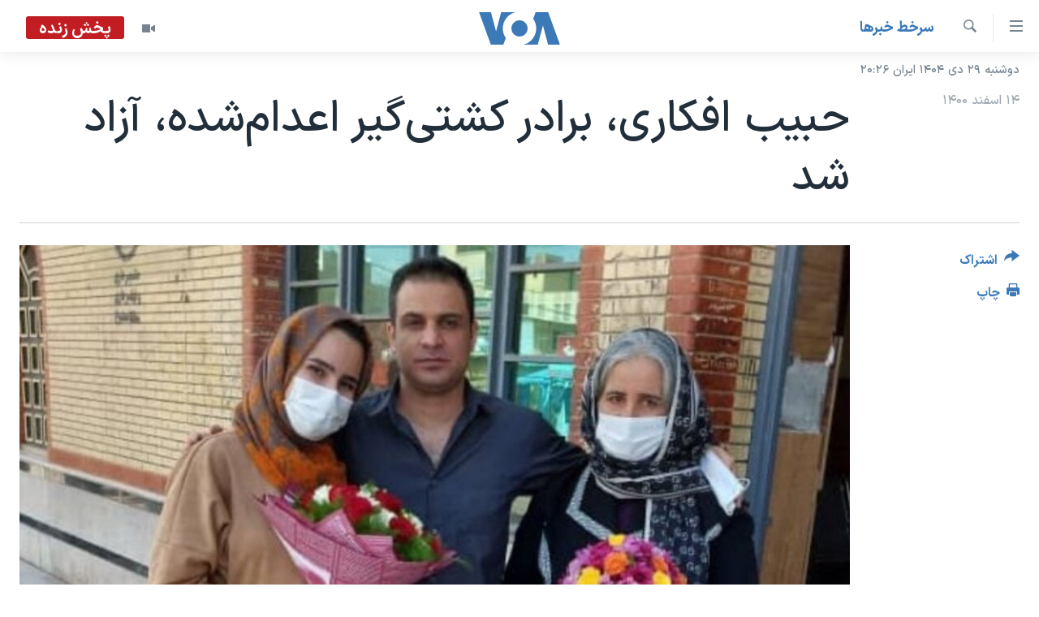

--- FILE ---
content_type: text/html; charset=utf-8
request_url: https://ir.voanews.com/a/i%D9%91ran-prisoner-afkari-/6471507.html
body_size: 13520
content:

<!DOCTYPE html>
<html lang="fa" dir="rtl" class="no-js">
<head>
<link href="/Content/responsive/VOA/fa-IR/VOA-fa-IR.css?&amp;av=0.0.0.0&amp;cb=306" rel="stylesheet"/>
<script src="https://tags.voanews.com/voa-pangea/prod/utag.sync.js"></script> <script type='text/javascript' src='https://www.youtube.com/iframe_api' async></script>
<script type="text/javascript">
//a general 'js' detection, must be on top level in <head>, due to CSS performance
document.documentElement.className = "js";
var cacheBuster = "306";
var appBaseUrl = "/";
var imgEnhancerBreakpoints = [0, 144, 256, 408, 650, 1023, 1597];
var isLoggingEnabled = false;
var isPreviewPage = false;
var isLivePreviewPage = false;
if (!isPreviewPage) {
window.RFE = window.RFE || {};
window.RFE.cacheEnabledByParam = window.location.href.indexOf('nocache=1') === -1;
const url = new URL(window.location.href);
const params = new URLSearchParams(url.search);
// Remove the 'nocache' parameter
params.delete('nocache');
// Update the URL without the 'nocache' parameter
url.search = params.toString();
window.history.replaceState(null, '', url.toString());
} else {
window.addEventListener('load', function() {
const links = window.document.links;
for (let i = 0; i < links.length; i++) {
links[i].href = '#';
links[i].target = '_self';
}
})
}
var pwaEnabled = false;
var swCacheDisabled;
</script>
<meta charset="utf-8" />
<title>حبیب افکاری، برادر کشتی‌گیر اعدام‌شده، آزاد شد</title>
<meta name="description" content="سعید افکاری، با انتشار متنی در توئیتر خود از آزادی حبیب افکاری، برادر نوید افکاری و از بازداشت‌شدگان اعتراضات سال ۹۷ خبر داد." />
<meta name="keywords" content="سرخط خبرها, حقوق شهروندی, اعدام, زندانی سیاسی, نوید افکاری, سعید افکاری, وحید افکاری, حبیب افکاری, الهام افکاری, زندانی عادل آباد شیراز " />
<meta name="viewport" content="width=device-width, initial-scale=1.0" />
<meta http-equiv="X-UA-Compatible" content="IE=edge" />
<meta name="robots" content="max-image-preview:large"><meta property="fb:pages" content="76683931440" />
<meta name="msvalidate.01" content="3286EE554B6F672A6F2E608C02343C0E" />
<link href="https://ir.voanews.com/a/iّran-prisoner-afkari-/6471507.html" rel="canonical" />
<meta name="apple-mobile-web-app-title" content="صدای آمریکا" />
<meta name="apple-mobile-web-app-status-bar-style" content="black" />
<meta name="apple-itunes-app" content="app-id=1334373695, app-argument=//6471507.rtl" />
<meta content="حبیب افکاری، برادر کشتی‌گیر اعدام‌شده، آزاد شد" property="og:title" />
<meta content="سعید افکاری، با انتشار متنی در توئیتر خود از آزادی حبیب افکاری، برادر نوید افکاری و از بازداشت‌شدگان اعتراضات سال ۹۷ خبر داد." property="og:description" />
<meta content="article" property="og:type" />
<meta content="https://ir.voanews.com/a/iّran-prisoner-afkari-/6471507.html" property="og:url" />
<meta content="صدای آمریکا" property="og:site_name" />
<meta content="https://www.facebook.com/voafarsi" property="article:publisher" />
<meta content="https://gdb.voanews.com/093b0000-0a00-0242-dd65-08d9feb78899_w1200_h630.jpg" property="og:image" />
<meta content="1200" property="og:image:width" />
<meta content="630" property="og:image:height" />
<meta content="110459702443185" property="fb:app_id" />
<meta content="summary_large_image" name="twitter:card" />
<meta content="@VOAfarsi" name="twitter:site" />
<meta content="https://gdb.voanews.com/093b0000-0a00-0242-dd65-08d9feb78899_w1200_h630.jpg" name="twitter:image" />
<meta content="حبیب افکاری، برادر کشتی‌گیر اعدام‌شده، آزاد شد" name="twitter:title" />
<meta content="سعید افکاری، با انتشار متنی در توئیتر خود از آزادی حبیب افکاری، برادر نوید افکاری و از بازداشت‌شدگان اعتراضات سال ۹۷ خبر داد." name="twitter:description" />
<link rel="amphtml" href="https://ir.voanews.com/amp/iّran-prisoner-afkari-/6471507.html" />
<script type="application/ld+json">{"articleSection":"سرخط خبرها","isAccessibleForFree":true,"headline":"حبیب افکاری، برادر کشتی‌گیر اعدام‌شده، آزاد شد","inLanguage":"fa-IR","keywords":"سرخط خبرها, حقوق شهروندی, اعدام, زندانی سیاسی, نوید افکاری, سعید افکاری, وحید افکاری, حبیب افکاری, الهام افکاری, زندانی عادل آباد شیراز ","author":{"@type":"Person","name":"صدای آمریکا"},"datePublished":"2022-03-05 15:11:23Z","dateModified":"2022-03-05 15:17:11Z","publisher":{"logo":{"width":512,"height":220,"@type":"ImageObject","url":"https://ir.voanews.com/Content/responsive/VOA/fa-IR/img/logo.png"},"@type":"NewsMediaOrganization","url":"https://ir.voanews.com","sameAs":["https://www.facebook.com/voafarsi","https://telegram.me/farsivoa","https://twitter.com/VOAfarsi","https://www.youtube.com/voafarsi","https://instagram.com/voafarsi/","\r\n\r\nhttps://www.threads.net/@voafarsi"],"name":"صدای آمریکا","alternateName":"صدای آمریکا"},"@context":"https://schema.org","@type":"NewsArticle","mainEntityOfPage":"https://ir.voanews.com/a/iّran-prisoner-afkari-/6471507.html","url":"https://ir.voanews.com/a/iّran-prisoner-afkari-/6471507.html","description":"سعید افکاری، با انتشار متنی در توئیتر خود از آزادی حبیب افکاری، برادر نوید افکاری و از بازداشت‌شدگان اعتراضات سال ۹۷ خبر داد.","image":{"width":1080,"height":608,"@type":"ImageObject","url":"https://gdb.voanews.com/093b0000-0a00-0242-dd65-08d9feb78899_w1080_h608.jpg"},"name":"حبیب افکاری، برادر کشتی‌گیر اعدام‌شده، آزاد شد"}</script>
<script src="/Scripts/responsive/infographics.b?v=dVbZ-Cza7s4UoO3BqYSZdbxQZVF4BOLP5EfYDs4kqEo1&amp;av=0.0.0.0&amp;cb=306"></script>
<script src="/Scripts/responsive/loader.b?v=Q26XNwrL6vJYKjqFQRDnx01Lk2pi1mRsuLEaVKMsvpA1&amp;av=0.0.0.0&amp;cb=306"></script>
<link rel="icon" type="image/svg+xml" href="/Content/responsive/VOA/img/webApp/favicon.svg" />
<link rel="alternate icon" href="/Content/responsive/VOA/img/webApp/favicon.ico" />
<link rel="apple-touch-icon" sizes="152x152" href="/Content/responsive/VOA/img/webApp/ico-152x152.png" />
<link rel="apple-touch-icon" sizes="144x144" href="/Content/responsive/VOA/img/webApp/ico-144x144.png" />
<link rel="apple-touch-icon" sizes="114x114" href="/Content/responsive/VOA/img/webApp/ico-114x114.png" />
<link rel="apple-touch-icon" sizes="72x72" href="/Content/responsive/VOA/img/webApp/ico-72x72.png" />
<link rel="apple-touch-icon-precomposed" href="/Content/responsive/VOA/img/webApp/ico-57x57.png" />
<link rel="icon" sizes="192x192" href="/Content/responsive/VOA/img/webApp/ico-192x192.png" />
<link rel="icon" sizes="128x128" href="/Content/responsive/VOA/img/webApp/ico-128x128.png" />
<meta name="msapplication-TileColor" content="#ffffff" />
<meta name="msapplication-TileImage" content="/Content/responsive/VOA/img/webApp/ico-144x144.png" />
<link rel="alternate" type="application/rss+xml" title="VOA - Top Stories [RSS]" href="/api/" />
<link rel="sitemap" type="application/rss+xml" href="/sitemap.xml" />
</head>
<body class=" nav-no-loaded cc_theme pg-article print-lay-article js-category-to-nav nojs-images date-time-enabled">
<script type="text/javascript" >
var analyticsData = {url:"https://ir.voanews.com/a/i%d9%91ran-prisoner-afkari-/6471507.html",property_id:"476",article_uid:"6471507",page_title:"حبیب افکاری، برادر کشتی‌گیر اعدام‌شده، آزاد شد",page_type:"article",content_type:"article",subcontent_type:"article",last_modified:"2022-03-05 15:17:11Z",pub_datetime:"2022-03-05 15:11:23Z",pub_year:"2022",pub_month:"03",pub_day:"05",pub_hour:"15",pub_weekday:"Saturday",section:"سرخط خبرها",english_section:"s_latest_news",byline:"",categories:"s_latest_news,s_civil-rights",tags:"اعدام;زندانی سیاسی;نوید افکاری;سعید افکاری;وحید افکاری;حبیب افکاری;الهام افکاری;زندانی عادل آباد شیراز ",domain:"ir.voanews.com",language:"Persian",language_service:"VOA Persian",platform:"web",copied:"no",copied_article:"",copied_title:"",runs_js:"Yes",cms_release:"8.44.0.0.306",enviro_type:"prod",slug:"iّran-prisoner-afkari-",entity:"VOA",short_language_service:"PER",platform_short:"W",page_name:"حبیب افکاری، برادر کشتی‌گیر اعدام‌شده، آزاد شد"};
</script>
<noscript><iframe src="https://www.googletagmanager.com/ns.html?id=GTM-N8MP7P" height="0" width="0" style="display:none;visibility:hidden"></iframe></noscript><script type="text/javascript" data-cookiecategory="analytics">
var gtmEventObject = Object.assign({}, analyticsData, {event: 'page_meta_ready'});window.dataLayer = window.dataLayer || [];window.dataLayer.push(gtmEventObject);
if (top.location === self.location) { //if not inside of an IFrame
var renderGtm = "true";
if (renderGtm === "true") {
(function(w,d,s,l,i){w[l]=w[l]||[];w[l].push({'gtm.start':new Date().getTime(),event:'gtm.js'});var f=d.getElementsByTagName(s)[0],j=d.createElement(s),dl=l!='dataLayer'?'&l='+l:'';j.async=true;j.src='//www.googletagmanager.com/gtm.js?id='+i+dl;f.parentNode.insertBefore(j,f);})(window,document,'script','dataLayer','GTM-N8MP7P');
}
}
</script>
<!--Analytics tag js version start-->
<script type="text/javascript" data-cookiecategory="analytics">
var utag_data = Object.assign({}, analyticsData, {});
if(typeof(TealiumTagFrom)==='function' && typeof(TealiumTagSearchKeyword)==='function') {
var utag_from=TealiumTagFrom();var utag_searchKeyword=TealiumTagSearchKeyword();
if(utag_searchKeyword!=null && utag_searchKeyword!=='' && utag_data["search_keyword"]==null) utag_data["search_keyword"]=utag_searchKeyword;if(utag_from!=null && utag_from!=='') utag_data["from"]=TealiumTagFrom();}
if(window.top!== window.self&&utag_data.page_type==="snippet"){utag_data.page_type = 'iframe';}
try{if(window.top!==window.self&&window.self.location.hostname===window.top.location.hostname){utag_data.platform = 'self-embed';utag_data.platform_short = 'se';}}catch(e){if(window.top!==window.self&&window.self.location.search.includes("platformType=self-embed")){utag_data.platform = 'cross-promo';utag_data.platform_short = 'cp';}}
(function(a,b,c,d){ a="https://tags.voanews.com/voa-pangea/prod/utag.js"; b=document;c="script";d=b.createElement(c);d.src=a;d.type="text/java"+c;d.async=true; a=b.getElementsByTagName(c)[0];a.parentNode.insertBefore(d,a); })();
</script>
<!--Analytics tag js version end-->
<!-- Analytics tag management NoScript -->
<noscript>
<img style="position: absolute; border: none;" src="https://ssc.voanews.com/b/ss/bbgprod,bbgentityvoa/1/G.4--NS/399262871?pageName=voa%3aper%3aw%3aarticle%3a%d8%ad%d8%a8%db%8c%d8%a8%20%d8%a7%d9%81%da%a9%d8%a7%d8%b1%db%8c%d8%8c%20%d8%a8%d8%b1%d8%a7%d8%af%d8%b1%20%da%a9%d8%b4%d8%aa%db%8c%e2%80%8c%da%af%db%8c%d8%b1%20%d8%a7%d8%b9%d8%af%d8%a7%d9%85%e2%80%8c%d8%b4%d8%af%d9%87%d8%8c%20%d8%a2%d8%b2%d8%a7%d8%af%20%d8%b4%d8%af&amp;c6=%d8%ad%d8%a8%db%8c%d8%a8%20%d8%a7%d9%81%da%a9%d8%a7%d8%b1%db%8c%d8%8c%20%d8%a8%d8%b1%d8%a7%d8%af%d8%b1%20%da%a9%d8%b4%d8%aa%db%8c%e2%80%8c%da%af%db%8c%d8%b1%20%d8%a7%d8%b9%d8%af%d8%a7%d9%85%e2%80%8c%d8%b4%d8%af%d9%87%d8%8c%20%d8%a2%d8%b2%d8%a7%d8%af%20%d8%b4%d8%af&amp;v36=8.44.0.0.306&amp;v6=D=c6&amp;g=https%3a%2f%2fir.voanews.com%2fa%2fi%25d9%2591ran-prisoner-afkari-%2f6471507.html&amp;c1=D=g&amp;v1=D=g&amp;events=event1,event52&amp;c16=voa%20persian&amp;v16=D=c16&amp;c5=s_latest_news&amp;v5=D=c5&amp;ch=%d8%b3%d8%b1%d8%ae%d8%b7%20%d8%ae%d8%a8%d8%b1%d9%87%d8%a7&amp;c15=persian&amp;v15=D=c15&amp;c4=article&amp;v4=D=c4&amp;c14=6471507&amp;v14=D=c14&amp;v20=no&amp;c17=web&amp;v17=D=c17&amp;mcorgid=518abc7455e462b97f000101%40adobeorg&amp;server=ir.voanews.com&amp;pageType=D=c4&amp;ns=bbg&amp;v29=D=server&amp;v25=voa&amp;v30=476&amp;v105=D=User-Agent " alt="analytics" width="1" height="1" /></noscript>
<!-- End of Analytics tag management NoScript -->
<!--*** Accessibility links - For ScreenReaders only ***-->
<section>
<div class="sr-only">
<h2>لینکهای قابل دسترسی</h2>
<ul>
<li><a href="#content" data-disable-smooth-scroll="1">جهش به محتوای اصلی</a></li>
<li><a href="#navigation" data-disable-smooth-scroll="1">جهش به صفحه اصلی </a></li>
<li><a href="#txtHeaderSearch" data-disable-smooth-scroll="1">جهش به جستجو</a></li>
</ul>
</div>
</section>
<div dir="rtl">
<div id="page">
<aside>
<div class="c-lightbox overlay-modal">
<div class="c-lightbox__intro">
<h2 class="c-lightbox__intro-title"></h2>
<button class="btn btn--rounded c-lightbox__btn c-lightbox__intro-next" title="بعدی">
<span class="ico ico--rounded ico-chevron-forward"></span>
<span class="sr-only">بعدی</span>
</button>
</div>
<div class="c-lightbox__nav">
<button class="btn btn--rounded c-lightbox__btn c-lightbox__btn--close" title="ببندید">
<span class="ico ico--rounded ico-close"></span>
<span class="sr-only">ببندید</span>
</button>
<button class="btn btn--rounded c-lightbox__btn c-lightbox__btn--prev" title="قبلی">
<span class="ico ico--rounded ico-chevron-backward"></span>
<span class="sr-only">قبلی</span>
</button>
<button class="btn btn--rounded c-lightbox__btn c-lightbox__btn--next" title="بعدی">
<span class="ico ico--rounded ico-chevron-forward"></span>
<span class="sr-only">بعدی</span>
</button>
</div>
<div class="c-lightbox__content-wrap">
<figure class="c-lightbox__content">
<span class="c-spinner c-spinner--lightbox">
<img src="/Content/responsive/img/player-spinner.png"
alt="لطفأ صبر کنيد"
title="لطفأ صبر کنيد" />
</span>
<div class="c-lightbox__img">
<div class="thumb">
<img src="" alt="" />
</div>
</div>
<figcaption>
<div class="c-lightbox__info c-lightbox__info--foot">
<span class="c-lightbox__counter"></span>
<span class="caption c-lightbox__caption"></span>
</div>
</figcaption>
</figure>
</div>
<div class="hidden">
<div class="content-advisory__box content-advisory__box--lightbox">
<span class="content-advisory__box-text">هشدار: این تصویر ممکن است برای شما دلخراش باشد.</span>
<button class="btn btn--transparent content-advisory__box-btn m-t-md" value="text" type="button">
<span class="btn__text">
برای دیدن، اینجا را کلیک کنید
</span>
</button>
</div>
</div>
</div>
<div class="print-dialogue">
<div class="container">
<h3 class="print-dialogue__title section-head">گزینه‌های چاپ</h3>
<div class="print-dialogue__opts">
<ul class="print-dialogue__opt-group">
<li class="form__group form__group--checkbox">
<input class="form__check " id="checkboxImages" name="checkboxImages" type="checkbox" checked="checked" />
<label for="checkboxImages" class="form__label m-t-md">عکس</label>
</li>
<li class="form__group form__group--checkbox">
<input class="form__check " id="checkboxMultimedia" name="checkboxMultimedia" type="checkbox" checked="checked" />
<label for="checkboxMultimedia" class="form__label m-t-md">چند رسانه‌ای</label>
</li>
</ul>
<ul class="print-dialogue__opt-group">
<li class="form__group form__group--checkbox">
<input class="form__check " id="checkboxEmbedded" name="checkboxEmbedded" type="checkbox" checked="checked" />
<label for="checkboxEmbedded" class="form__label m-t-md">محتوای پیوست</label>
</li>
<li class="form__group form__group--checkbox">
<input class="form__check " id="checkboxComments" name="checkboxComments" type="checkbox" />
<label for="checkboxComments" class="form__label m-t-md">نظرات</label>
</li>
</ul>
</div>
<div class="print-dialogue__buttons">
<button class="btn btn--secondary close-button" type="button" title="لغو ">
<span class="btn__text ">لغو </span>
</button>
<button class="btn btn-cust-print m-l-sm" type="button" title="چاپ">
<span class="btn__text ">چاپ</span>
</button>
</div>
</div>
</div>
<div class="ctc-message pos-fix">
<div class="ctc-message__inner">لینک در حافظه ذخیره شد</div>
</div>
</aside>
<div class="hdr-20 hdr-20--big">
<div class="hdr-20__inner">
<div class="hdr-20__max pos-rel">
<div class="hdr-20__side hdr-20__side--primary d-flex">
<label data-for="main-menu-ctrl" data-switcher-trigger="true" data-switch-target="main-menu-ctrl" class="burger hdr-trigger pos-rel trans-trigger" data-trans-evt="click" data-trans-id="menu">
<span class="ico ico-close hdr-trigger__ico hdr-trigger__ico--close burger__ico burger__ico--close"></span>
<span class="ico ico-menu hdr-trigger__ico hdr-trigger__ico--open burger__ico burger__ico--open"></span>
</label>
<div class="menu-pnl pos-fix trans-target" data-switch-target="main-menu-ctrl" data-trans-id="menu">
<div class="menu-pnl__inner">
<nav class="main-nav menu-pnl__item menu-pnl__item--first">
<ul class="main-nav__list accordeon" data-analytics-tales="false" data-promo-name="link" data-location-name="nav,secnav">
<li class="main-nav__item">
<a class="main-nav__item-name main-nav__item-name--link" href="/" title="خانه" >خانه</a>
</li>
<li class="main-nav__item accordeon__item" data-switch-target="menu-item-790">
<label class="main-nav__item-name main-nav__item-name--label accordeon__control-label" data-switcher-trigger="true" data-for="menu-item-790">
موضوع ها
<span class="ico ico-chevron-down main-nav__chev"></span>
</label>
<div class="main-nav__sub-list">
<a class="main-nav__item-name main-nav__item-name--link main-nav__item-name--sub" href="/iran" title="ایران" data-item-name="iran" >ایران</a>
<a class="main-nav__item-name main-nav__item-name--link main-nav__item-name--sub" href="/america" title="آمریکا" data-item-name="us" >آمریکا</a>
<a class="main-nav__item-name main-nav__item-name--link main-nav__item-name--sub" href="/world" title="جهان" data-item-name="world" >جهان</a>
<a class="main-nav__item-name main-nav__item-name--link main-nav__item-name--sub" href="/z/1031" title="گزیده‌ها" data-item-name="s_persian_news" >گزیده‌ها</a>
<a class="main-nav__item-name main-nav__item-name--link main-nav__item-name--sub" href="/z/3826" title="ویژه برنامه‌ها" data-item-name="p_special-programs" >ویژه برنامه‌ها</a>
<a class="main-nav__item-name main-nav__item-name--link main-nav__item-name--sub" href="/z/6646" title="ویدیوها" data-item-name="s_videos" >ویدیوها</a>
<a class="main-nav__item-name main-nav__item-name--link main-nav__item-name--sub" href="/z/4264" title="حقوق شهروندی" data-item-name="s_civil-rights" >حقوق شهروندی</a>
<a class="main-nav__item-name main-nav__item-name--link main-nav__item-name--sub" href="/z/1037" title="علم و فناوری" data-item-name="s_persian_news_science-technology" >علم و فناوری</a>
<a class="main-nav__item-name main-nav__item-name--link main-nav__item-name--sub" href="/z/1113" title="گالری عکس" data-item-name="persian_news_photo-galleries" >گالری عکس</a>
<a class="main-nav__item-name main-nav__item-name--link main-nav__item-name--sub" href="/p/6980.html" title="آرشیو پخش زنده" >آرشیو پخش زنده</a>
</div>
</li>
<li class="main-nav__item">
<a class="main-nav__item-name main-nav__item-name--link" href="/programs/tv" title="برنامه های تلویزیونی" >برنامه های تلویزیونی</a>
</li>
<li class="main-nav__item">
<a class="main-nav__item-name main-nav__item-name--link" href="/schedule/tv.html#live-now" title="جدول برنامه ها" >جدول برنامه ها</a>
</li>
<li class="main-nav__item accordeon__item" data-switch-target="menu-item-1810">
<label class="main-nav__item-name main-nav__item-name--label accordeon__control-label" data-switcher-trigger="true" data-for="menu-item-1810">
صفحه‌های ویژه
<span class="ico ico-chevron-down main-nav__chev"></span>
</label>
<div class="main-nav__sub-list">
<a class="main-nav__item-name main-nav__item-name--link main-nav__item-name--sub" href="/p/7055.html" title="صفحه‌های ویژه" >صفحه‌های ویژه</a>
<a class="main-nav__item-name main-nav__item-name--link main-nav__item-name--sub" href="/p/9836.html" title="۲۵۰سالگی آمریکا" data-item-name="America250 project" >۲۵۰سالگی آمریکا</a>
<a class="main-nav__item-name main-nav__item-name--link main-nav__item-name--sub" href="/p/9133.html" title="مستندها" target="_blank" rel="noopener">مستندها</a>
<a class="main-nav__item-name main-nav__item-name--link main-nav__item-name--sub" href="/p/9582.html" title="بایگانی برنامه‌های تلویزیونی" target="_blank" rel="noopener">بایگانی برنامه‌های تلویزیونی</a>
<a class="main-nav__item-name main-nav__item-name--link main-nav__item-name--sub" href="/z/7939" title="انتخابات ریاست جمهوری آمریکا ۲۰۲۴" target="_blank" rel="noopener">انتخابات ریاست جمهوری آمریکا ۲۰۲۴</a>
<a class="main-nav__item-name main-nav__item-name--link main-nav__item-name--sub" href="/p/9307.html" title="حمله جمهوری اسلامی به اسرائیل" data-item-name="M.E. in crisis" >حمله جمهوری اسلامی به اسرائیل</a>
<a class="main-nav__item-name main-nav__item-name--link main-nav__item-name--sub" href="/p/9035.html" title="رمز مهسا" target="_blank" rel="noopener">رمز مهسا</a>
<a class="main-nav__item-name main-nav__item-name--link main-nav__item-name--sub" href="/p/8996.html" title="ورزش زنان در ایران" target="_blank" rel="noopener">ورزش زنان در ایران</a>
<a class="main-nav__item-name main-nav__item-name--link main-nav__item-name--sub" href="/p/8448.html" title="اعتراضات زن، زندگی، آزادی" target="_blank" rel="noopener">اعتراضات زن، زندگی، آزادی</a>
<a class="main-nav__item-name main-nav__item-name--link main-nav__item-name--sub" href="/p/7777.html" title="مجموعه مستندهای دادخواهی" target="_blank" rel="noopener">مجموعه مستندهای دادخواهی</a>
<a class="main-nav__item-name main-nav__item-name--link main-nav__item-name--sub" href="/p/9294.html" title="برنامه‌های نوروز ۱۴۰۳" target="_blank" rel="noopener">برنامه‌های نوروز ۱۴۰۳</a>
<a class="main-nav__item-name main-nav__item-name--link main-nav__item-name--sub" href="/p/7842.html" title="تریبونال مردمی آبان ۹۸" target="_blank" rel="noopener">تریبونال مردمی آبان ۹۸</a>
<a class="main-nav__item-name main-nav__item-name--link main-nav__item-name--sub" href="/p/8330.html" title="دادگاه حمید نوری" target="_blank" rel="noopener">دادگاه حمید نوری</a>
<a class="main-nav__item-name main-nav__item-name--link main-nav__item-name--sub" href="/p/7197.html" title="چهل سال گروگان‌گیری" target="_blank" rel="noopener">چهل سال گروگان‌گیری</a>
<a class="main-nav__item-name main-nav__item-name--link main-nav__item-name--sub" href="/p/6715.html" title="قانون شفافیت دارائی کادر رهبری ایران" target="_blank" rel="noopener">قانون شفافیت دارائی کادر رهبری ایران</a>
<a class="main-nav__item-name main-nav__item-name--link main-nav__item-name--sub" href="/p/7207.html" title="اعتراضات مردمی آبان ۹۸" target="_blank" rel="noopener">اعتراضات مردمی آبان ۹۸</a>
<a class="main-nav__item-name main-nav__item-name--link main-nav__item-name--sub" href="/p/9085.html" title="اسرائیل در جنگ" target="_blank" rel="noopener">اسرائیل در جنگ</a>
<a class="main-nav__item-name main-nav__item-name--link main-nav__item-name--sub" href="/p/9084.html" title="نرگس محمدی برنده جایزه نوبل صلح" target="_blank" rel="noopener">نرگس محمدی برنده جایزه نوبل صلح</a>
<a class="main-nav__item-name main-nav__item-name--link main-nav__item-name--sub" href="/z/1160" title="همایش محافظه‌کاران آمریکا &#171;سی‌پک&#187;" target="_blank" rel="noopener">همایش محافظه‌کاران آمریکا &#171;سی‌پک&#187;</a>
</div>
</li>
</ul>
</nav>
<div class="menu-pnl__item">
<a href="https://learningenglish.voanews.com/" class="menu-pnl__item-link" alt="یادگیری زبان انگلیسی">یادگیری زبان انگلیسی</a>
</div>
<div class="menu-pnl__item menu-pnl__item--social">
<h5 class="menu-pnl__sub-head">دنبال کنید</h5>
<a href="https://www.facebook.com/voafarsi" title="در فیسبوک ما را دنبال کنید" data-analytics-text="follow_on_facebook" class="btn btn--rounded btn--social-inverted menu-pnl__btn js-social-btn btn-facebook" target="_blank" rel="noopener">
<span class="ico ico-facebook-alt ico--rounded"></span>
</a>
<a href="https://telegram.me/farsivoa" title="در تلگرام ما را دنبال کنید" data-analytics-text="follow_on_telegram" class="btn btn--rounded btn--social-inverted menu-pnl__btn js-social-btn btn-telegram" target="_blank" rel="noopener">
<span class="ico ico-telegram ico--rounded"></span>
</a>
<a href="
https://www.threads.net/@voafarsi" title="در تردز ما را دنبال کنید" data-analytics-text="follow_on_threads" class="btn btn--rounded btn--social-inverted menu-pnl__btn js-social-btn btn-threads" target="_blank" rel="noopener">
<span class="ico ico-threads ico--rounded"></span>
</a>
<a href="https://twitter.com/VOAfarsi" title="در ایکس ما را دنبال کنید" data-analytics-text="follow_on_twitter" class="btn btn--rounded btn--social-inverted menu-pnl__btn js-social-btn btn-twitter" target="_blank" rel="noopener">
<span class="ico ico-twitter ico--rounded"></span>
</a>
<a href="https://www.youtube.com/voafarsi" title="در یوتیوب ما را دنبال کنید" data-analytics-text="follow_on_youtube" class="btn btn--rounded btn--social-inverted menu-pnl__btn js-social-btn btn-youtube" target="_blank" rel="noopener">
<span class="ico ico-youtube ico--rounded"></span>
</a>
<a href="https://instagram.com/voafarsi/" title="در اینستاگرام ما را دنبال کنید" data-analytics-text="follow_on_instagram" class="btn btn--rounded btn--social-inverted menu-pnl__btn js-social-btn btn-instagram" target="_blank" rel="noopener">
<span class="ico ico-instagram ico--rounded"></span>
</a>
</div>
<div class="menu-pnl__item">
<a href="/navigation/allsites" class="menu-pnl__item-link">
<span class="ico ico-languages "></span>
زبانهای مختلف
</a>
</div>
</div>
</div>
<label data-for="top-search-ctrl" data-switcher-trigger="true" data-switch-target="top-search-ctrl" class="top-srch-trigger hdr-trigger">
<span class="ico ico-close hdr-trigger__ico hdr-trigger__ico--close top-srch-trigger__ico top-srch-trigger__ico--close"></span>
<span class="ico ico-search hdr-trigger__ico hdr-trigger__ico--open top-srch-trigger__ico top-srch-trigger__ico--open"></span>
</label>
<div class="srch-top srch-top--in-header" data-switch-target="top-search-ctrl">
<div class="container">
<form action="/s" class="srch-top__form srch-top__form--in-header" id="form-topSearchHeader" method="get" role="search"><label for="txtHeaderSearch" class="sr-only">جستجو</label>
<input type="text" id="txtHeaderSearch" name="k" placeholder="متن جستجو ...." accesskey="s" value="" class="srch-top__input analyticstag-event" onkeydown="if (event.keyCode === 13) { FireAnalyticsTagEventOnSearch('search', $dom.get('#txtHeaderSearch')[0].value) }" />
<button title="جستجو" type="submit" class="btn btn--top-srch analyticstag-event" onclick="FireAnalyticsTagEventOnSearch('search', $dom.get('#txtHeaderSearch')[0].value) ">
<span class="ico ico-search"></span>
</button></form>
</div>
</div>
<a href="/" class="main-logo-link">
<img src="/Content/responsive/VOA/fa-IR/img/logo-compact.svg" class="main-logo main-logo--comp" alt="site logo">
<img src="/Content/responsive/VOA/fa-IR/img/logo.svg" class="main-logo main-logo--big" alt="site logo">
</a>
</div>
<div class="hdr-20__side hdr-20__side--secondary d-flex">
<a href="/z/6646" title="ویدیو" class="hdr-20__secondary-item" data-item-name="video">
<span class="ico ico-video hdr-20__secondary-icon"></span>
</a>
<a href="/s" title="جستجو" class="hdr-20__secondary-item hdr-20__secondary-item--search" data-item-name="search">
<span class="ico ico-search hdr-20__secondary-icon hdr-20__secondary-icon--search"></span>
</a>
<div class="hdr-20__secondary-item live-b-drop">
<div class="live-b-drop__off">
<a href="/live/video/86" class="live-b-drop__link" title="پخش زنده" data-item-name="live">
<span class="badge badge--live-btn badge--live">
پخش زنده
</span>
</a>
</div>
<div class="live-b-drop__on hidden">
<label data-for="live-ctrl" data-switcher-trigger="true" data-switch-target="live-ctrl" class="live-b-drop__label pos-rel">
<span class="badge badge--live badge--live-btn">
پخش زنده
</span>
<span class="ico ico-close live-b-drop__label-ico live-b-drop__label-ico--close"></span>
</label>
<div class="live-b-drop__panel" id="targetLivePanelDiv" data-switch-target="live-ctrl"></div>
</div>
</div>
<div class="srch-bottom">
<form action="/s" class="srch-bottom__form d-flex" id="form-bottomSearch" method="get" role="search"><label for="txtSearch" class="sr-only">جستجو</label>
<input type="search" id="txtSearch" name="k" placeholder="متن جستجو ...." accesskey="s" value="" class="srch-bottom__input analyticstag-event" onkeydown="if (event.keyCode === 13) { FireAnalyticsTagEventOnSearch('search', $dom.get('#txtSearch')[0].value) }" />
<button title="جستجو" type="submit" class="btn btn--bottom-srch analyticstag-event" onclick="FireAnalyticsTagEventOnSearch('search', $dom.get('#txtSearch')[0].value) ">
<span class="ico ico-search"></span>
</button></form>
</div>
</div>
<img src="/Content/responsive/VOA/fa-IR/img/logo-print.gif" class="logo-print" alt="site logo">
<img src="/Content/responsive/VOA/fa-IR/img/logo-print_color.png" class="logo-print logo-print--color" alt="site logo">
</div>
</div>
</div>
<script>
if (document.body.className.indexOf('pg-home') > -1) {
var nav2In = document.querySelector('.hdr-20__inner');
var nav2Sec = document.querySelector('.hdr-20__side--secondary');
var secStyle = window.getComputedStyle(nav2Sec);
if (nav2In && window.pageYOffset < 150 && secStyle['position'] !== 'fixed') {
nav2In.classList.add('hdr-20__inner--big')
}
}
</script>
<div class="c-hlights c-hlights--breaking c-hlights--no-item" data-hlight-display="mobile,desktop">
<div class="c-hlights__wrap container p-0">
<div class="c-hlights__nav">
<a role="button" href="#" title="قبلی">
<span class="ico ico-chevron-backward m-0"></span>
<span class="sr-only">قبلی</span>
</a>
<a role="button" href="#" title="بعدی">
<span class="ico ico-chevron-forward m-0"></span>
<span class="sr-only">بعدی</span>
</a>
</div>
<span class="c-hlights__label">
<span class="">خبر فوری</span>
<span class="switcher-trigger">
<label data-for="more-less-1" data-switcher-trigger="true" class="switcher-trigger__label switcher-trigger__label--more p-b-0" title="بیشتر بخوانید">
<span class="ico ico-chevron-down"></span>
</label>
<label data-for="more-less-1" data-switcher-trigger="true" class="switcher-trigger__label switcher-trigger__label--less p-b-0" title="کمتر">
<span class="ico ico-chevron-up"></span>
</label>
</span>
</span>
<ul class="c-hlights__items switcher-target" data-switch-target="more-less-1">
</ul>
</div>
</div> <div class="date-time-area ">
<div class="container">
<span class="date-time">
دوشنبه ۲۹ دی ۱۴۰۴ ایران ۲۰:۲۶
</span>
</div>
</div>
<div id="content">
<main class="container">
<div class="hdr-container">
<div class="row">
<div class="col-category col-xs-12 col-md-2 pull-left"> <div class="category js-category">
<a class="" href="/z/1696">سرخط خبرها</a> </div>
</div><div class="col-title col-xs-12 col-md-10 pull-right"> <h1 class="title pg-title">
حبیب افکاری، برادر کشتی‌گیر اعدام‌شده، آزاد شد
</h1>
</div><div class="col-publishing-details col-xs-12 col-sm-12 col-md-2 pull-left"> <div class="publishing-details ">
<div class="published">
<span class="date" >
<time pubdate="pubdate" datetime="2022-03-05T18:41:23+03:30">
۱۴ اسفند ۱۴۰۰
</time>
</span>
</div>
</div>
</div><div class="col-lg-12 separator"> <div class="separator">
<hr class="title-line" />
</div>
</div><div class="col-multimedia col-xs-12 col-md-10 pull-right"> <div class="cover-media">
<figure class="media-image js-media-expand">
<div class="img-wrap">
<div class="thumb thumb16_9">
<img src="https://gdb.voanews.com/093b0000-0a00-0242-dd65-08d9feb78899_w250_r1_s.jpg" alt="تصویری از حبیب افکاری پس از آزادی " />
</div>
</div>
<figcaption>
<span class="caption">تصویری از حبیب افکاری پس از آزادی </span>
</figcaption>
</figure>
</div>
</div><div class="col-xs-12 col-md-2 pull-left article-share pos-rel"> <div class="share--box">
<div class="sticky-share-container" style="display:none">
<div class="container">
<a href="https://ir.voanews.com" id="logo-sticky-share">&nbsp;</a>
<div class="pg-title pg-title--sticky-share">
حبیب افکاری، برادر کشتی‌گیر اعدام‌شده، آزاد شد
</div>
<div class="sticked-nav-actions">
<!--This part is for sticky navigation display-->
<p class="buttons link-content-sharing p-0 ">
<button class="btn btn--link btn-content-sharing p-t-0 " id="btnContentSharing" value="text" role="Button" type="" title="گزینه های بیشتر اشتراک گذاری">
<span class="ico ico-share ico--l"></span>
<span class="btn__text ">
اشتراک
</span>
</button>
</p>
<aside class="content-sharing js-content-sharing js-content-sharing--apply-sticky content-sharing--sticky"
role="complementary"
data-share-url="https://ir.voanews.com/a/i%d9%91ran-prisoner-afkari-/6471507.html" data-share-title="حبیب افکاری، برادر کشتی‌گیر اعدام‌شده، آزاد شد" data-share-text="سعید افکاری، با انتشار متنی در توئیتر خود از آزادی حبیب افکاری، برادر نوید افکاری و از بازداشت‌شدگان اعتراضات سال ۹۷ خبر داد.">
<div class="content-sharing__popover">
<h6 class="content-sharing__title">اشتراک </h6>
<button href="#close" id="btnCloseSharing" class="btn btn--text-like content-sharing__close-btn">
<span class="ico ico-close ico--l"></span>
</button>
<ul class="content-sharing__list">
<li class="content-sharing__item">
<div class="ctc ">
<input type="text" class="ctc__input" readonly="readonly">
<a href="" js-href="https://ir.voanews.com/a/i%d9%91ran-prisoner-afkari-/6471507.html" class="content-sharing__link ctc__button">
<span class="ico ico-copy-link ico--rounded ico--s"></span>
<span class="content-sharing__link-text">دریافت لینک</span>
</a>
</div>
</li>
<li class="content-sharing__item">
<a href="https://facebook.com/sharer.php?u=https%3a%2f%2fir.voanews.com%2fa%2fi%25d9%2591ran-prisoner-afkari-%2f6471507.html"
data-analytics-text="share_on_facebook"
title="Facebook" target="_blank"
class="content-sharing__link js-social-btn">
<span class="ico ico-facebook ico--rounded ico--s"></span>
<span class="content-sharing__link-text">Facebook</span>
</a>
</li>
<li class="content-sharing__item">
<a href="https://telegram.me/share/url?url=https%3a%2f%2fir.voanews.com%2fa%2fi%25d9%2591ran-prisoner-afkari-%2f6471507.html"
data-analytics-text="share_on_telegram"
title="Telegram" target="_blank"
class="content-sharing__link js-social-btn">
<span class="ico ico-telegram ico--rounded ico--s"></span>
<span class="content-sharing__link-text">Telegram</span>
</a>
</li>
<li class="content-sharing__item">
<a href="https://twitter.com/share?url=https%3a%2f%2fir.voanews.com%2fa%2fi%25d9%2591ran-prisoner-afkari-%2f6471507.html&amp;text=%d8%ad%d8%a8%db%8c%d8%a8+%d8%a7%d9%81%da%a9%d8%a7%d8%b1%db%8c%d8%8c+%d8%a8%d8%b1%d8%a7%d8%af%d8%b1+%da%a9%d8%b4%d8%aa%db%8c%e2%80%8c%da%af%db%8c%d8%b1+%d8%a7%d8%b9%d8%af%d8%a7%d9%85%e2%80%8c%d8%b4%d8%af%d9%87%d8%8c+%d8%a2%d8%b2%d8%a7%d8%af+%d8%b4%d8%af"
data-analytics-text="share_on_twitter"
title="Twitter" target="_blank"
class="content-sharing__link js-social-btn">
<span class="ico ico-twitter ico--rounded ico--s"></span>
<span class="content-sharing__link-text">Twitter</span>
</a>
</li>
<li class="content-sharing__item visible-xs-inline-block visible-sm-inline-block">
<a href="whatsapp://send?text=https%3a%2f%2fir.voanews.com%2fa%2fi%25d9%2591ran-prisoner-afkari-%2f6471507.html"
data-analytics-text="share_on_whatsapp"
title="WhatsApp" target="_blank"
class="content-sharing__link js-social-btn">
<span class="ico ico-whatsapp ico--rounded ico--s"></span>
<span class="content-sharing__link-text">WhatsApp</span>
</a>
</li>
<li class="content-sharing__item">
<a href="mailto:?body=https%3a%2f%2fir.voanews.com%2fa%2fi%25d9%2591ran-prisoner-afkari-%2f6471507.html&amp;subject=حبیب افکاری، برادر کشتی‌گیر اعدام‌شده، آزاد شد"
title="Email"
class="content-sharing__link ">
<span class="ico ico-email ico--rounded ico--s"></span>
<span class="content-sharing__link-text">Email</span>
</a>
</li>
</ul>
</div>
</aside>
</div>
</div>
</div>
<div class="links">
<p class="buttons link-content-sharing p-0 ">
<button class="btn btn--link btn-content-sharing p-t-0 " id="btnContentSharing" value="text" role="Button" type="" title="گزینه های بیشتر اشتراک گذاری">
<span class="ico ico-share ico--l"></span>
<span class="btn__text ">
اشتراک
</span>
</button>
</p>
<aside class="content-sharing js-content-sharing " role="complementary"
data-share-url="https://ir.voanews.com/a/i%d9%91ran-prisoner-afkari-/6471507.html" data-share-title="حبیب افکاری، برادر کشتی‌گیر اعدام‌شده، آزاد شد" data-share-text="سعید افکاری، با انتشار متنی در توئیتر خود از آزادی حبیب افکاری، برادر نوید افکاری و از بازداشت‌شدگان اعتراضات سال ۹۷ خبر داد.">
<div class="content-sharing__popover">
<h6 class="content-sharing__title">اشتراک </h6>
<button href="#close" id="btnCloseSharing" class="btn btn--text-like content-sharing__close-btn">
<span class="ico ico-close ico--l"></span>
</button>
<ul class="content-sharing__list">
<li class="content-sharing__item">
<div class="ctc ">
<input type="text" class="ctc__input" readonly="readonly">
<a href="" js-href="https://ir.voanews.com/a/i%d9%91ran-prisoner-afkari-/6471507.html" class="content-sharing__link ctc__button">
<span class="ico ico-copy-link ico--rounded ico--l"></span>
<span class="content-sharing__link-text">دریافت لینک</span>
</a>
</div>
</li>
<li class="content-sharing__item">
<a href="https://facebook.com/sharer.php?u=https%3a%2f%2fir.voanews.com%2fa%2fi%25d9%2591ran-prisoner-afkari-%2f6471507.html"
data-analytics-text="share_on_facebook"
title="Facebook" target="_blank"
class="content-sharing__link js-social-btn">
<span class="ico ico-facebook ico--rounded ico--l"></span>
<span class="content-sharing__link-text">Facebook</span>
</a>
</li>
<li class="content-sharing__item">
<a href="https://telegram.me/share/url?url=https%3a%2f%2fir.voanews.com%2fa%2fi%25d9%2591ran-prisoner-afkari-%2f6471507.html"
data-analytics-text="share_on_telegram"
title="Telegram" target="_blank"
class="content-sharing__link js-social-btn">
<span class="ico ico-telegram ico--rounded ico--l"></span>
<span class="content-sharing__link-text">Telegram</span>
</a>
</li>
<li class="content-sharing__item">
<a href="https://twitter.com/share?url=https%3a%2f%2fir.voanews.com%2fa%2fi%25d9%2591ran-prisoner-afkari-%2f6471507.html&amp;text=%d8%ad%d8%a8%db%8c%d8%a8+%d8%a7%d9%81%da%a9%d8%a7%d8%b1%db%8c%d8%8c+%d8%a8%d8%b1%d8%a7%d8%af%d8%b1+%da%a9%d8%b4%d8%aa%db%8c%e2%80%8c%da%af%db%8c%d8%b1+%d8%a7%d8%b9%d8%af%d8%a7%d9%85%e2%80%8c%d8%b4%d8%af%d9%87%d8%8c+%d8%a2%d8%b2%d8%a7%d8%af+%d8%b4%d8%af"
data-analytics-text="share_on_twitter"
title="Twitter" target="_blank"
class="content-sharing__link js-social-btn">
<span class="ico ico-twitter ico--rounded ico--l"></span>
<span class="content-sharing__link-text">Twitter</span>
</a>
</li>
<li class="content-sharing__item visible-xs-inline-block visible-sm-inline-block">
<a href="whatsapp://send?text=https%3a%2f%2fir.voanews.com%2fa%2fi%25d9%2591ran-prisoner-afkari-%2f6471507.html"
data-analytics-text="share_on_whatsapp"
title="WhatsApp" target="_blank"
class="content-sharing__link js-social-btn">
<span class="ico ico-whatsapp ico--rounded ico--l"></span>
<span class="content-sharing__link-text">WhatsApp</span>
</a>
</li>
<li class="content-sharing__item">
<a href="mailto:?body=https%3a%2f%2fir.voanews.com%2fa%2fi%25d9%2591ran-prisoner-afkari-%2f6471507.html&amp;subject=حبیب افکاری، برادر کشتی‌گیر اعدام‌شده، آزاد شد"
title="Email"
class="content-sharing__link ">
<span class="ico ico-email ico--rounded ico--l"></span>
<span class="content-sharing__link-text">Email</span>
</a>
</li>
</ul>
</div>
</aside>
<p class="link-print visible-md visible-lg buttons p-0">
<button class="btn btn--link btn-print p-t-0" onclick="if (typeof FireAnalyticsTagEvent === 'function') {FireAnalyticsTagEvent({ on_page_event: 'print_story' });}return false" title="(CTRL+P)">
<span class="ico ico-print"></span>
<span class="btn__text">چاپ</span>
</button>
</p>
</div>
</div>
</div>
</div>
</div>
<div class="body-container">
<div class="row">
<div class="col-xs-12 col-sm-12 col-md-10 col-lg-10 pull-right">
<div class="row">
<div class="col-xs-12 col-sm-12 col-md-8 col-lg-8 pull-left bottom-offset content-offset">
<div id="article-content" class="content-floated-wrap fb-quotable">
<div class="wsw">
<p>سعید افکاری، با انتشار متنی در توئیتر خود، از آزادی برادرش حبیب افکاری، خبر داد.<br />
<br />
سعید افکاری روز شنبه ۱۴ اسفندماه با اعلام این خبر در توئیتی نوشت،‌ وحید افکاری یکی دیگر از برادران نوید افکاری، کشتی‌گیر اعدام شده در ایران که او نیز از بازداشت‌شدگان اعتراضات سال ۹۷ است، کماکان در زندان و در انفرادی به سر می‌برد.</p><div class="clear"></div>
<div class="wsw__embed">
<div class="infgraphicsAttach" >
<script type="text/javascript">
initInfographics(
{
groups:[],
params:[{"Name":"embed_html","Value":"&lt;blockquote class=\"twitter-tweet\"&gt;&lt;p dir=\"rtl\" lang=\"fa\"&gt;برادرم حبیب آزاد شد.&lt;a href=\"https://twitter.com/hashtag/%D8%AD%D8%A8%DB%8C%D8%A8_%D8%A7%D9%81%DA%A9%D8%A7%D8%B1%DB%8C?src=hash&amp;ref_src=twsrc%5Etfw\"&gt;#حبیب_افکاری&lt;/a&gt;&lt;/p&gt;— سعید افکاری (@afkari_saeed) &lt;a href=\"https://twitter.com/afkari_saeed/status/1500035602741350400?ref_src=twsrc%5Etfw\"&gt;March 5, 2022&lt;/a&gt;&lt;/blockquote&gt;||data-pangea-embed::\"true\"","DefaultValue":"","HtmlEncode":false,"Type":"HTML"}],
isMobile:true
});
</script>
<div class="snippetLoading twitterSnippet"></div>
<script type="text/javascript">
(function (d) {
var userInput = Infographics.Param["embed_html"],
thisSnippet = (d.getElementsByClassName ? d.getElementsByClassName("twitterSnippet") : d.querySelectorAll(".twitterSnippet"))[0],
render = function () {
var madeDiv, bquote, sId = "twitterAPIForSnippet";
try {
madeDiv = document.createElement("div");
madeDiv.innerHTML = userInput;
} catch (e) {
thisSnippet.innerHTML = "Twitter Embed Code is invalid or incomplete.";
return;
}
bquote = madeDiv.childNodes[0];
if (bquote.tagName.toLowerCase() === "blockquote" && bquote.className.indexOf("twitter") !== -1) { //remove everything except paragraphs and links
var all = bquote.getElementsByTagName("*");
for (var i = all.length - 1; i >= 0; i--) {
var elm = all[i];
var tag = elm.tagName.toLowerCase();
if (tag !== "a" && tag !== "p")
all[i].parentNode.removeChild(all[i]);
}
} else {
thisSnippet.innerHTML = "Twitter Embed Code does not contain proper Twitter blockquote.";
return;
}
if (!d.getElementById(sId)) { //async request Twitter API
var js, firstJs = d.getElementsByTagName("script")[0];
js = d.createElement("script");
js.id = sId;
js.src = "//platform.twitter.com/widgets.js";
firstJs.parentNode.insertBefore(js, firstJs);
}
thisSnippet.parentNode.style.width = "100%";
thisSnippet.appendChild(bquote);
if (window.twttr && window.twttr.widgets) {
window.twttr.widgets.load();
window.twttr.events.bind("rendered", function (e) {
//fix twitter bug rendering multiple embeds per tweet. Can be deleted after Twitter fix the issue
if (e.target) {
var par = e.target.parentElement;
if (par && par.className === "twitterSnippetProcessed" &&
e.target.previousSibling && e.target.previousSibling.nodeName.toLowerCase() === "iframe") {
//this is duplicate embed, delete it
par.removeChild(e.target);
}
}
});
}
};
thisSnippet.className = "twitterSnippetProcessed";
thisSnippet.style = "display:flex;justify-content:center;";
if (d.readyState === "uninitialized" || d.readyState === "loading")
window.addEventListener("load", render);
else //liveblog, ajax
render();
})(document);
</script>
</div>
</div>
<p><br />
حبیب افکاری که از شهریورماه سال ۱۳۹۹ به همراه برادر خود وحید افکاری در بند عبرت زندان عادل آباد شیراز نگهداری می‌شد، روز شنبه زودهنگام از زندان عادل‌آباد شیراز آزاد شده است. گفته می‌شود که آزادی او به صورت مشروط است.<br />
<br />
پیش از این صدای آمریکا در گزارش‌های متعددی در رابطه با وضعیت خانواده افکاری اعلام کرده بود،‌ حبیب افکاری و دیگر برادر او وحید، در سلول‌های انفرادی زندان عادل‌آباد نگهداری می‌شود. این دو برادر به ترتیب به ۲۷ سال و ۵۴ سال زندان محکوم شده‌اند<br />
<br />
نوید افکاری، کشتی گیر ۲۷ ساله ایرانی و یکی از بازداشت شدگان در اعتراضات مردمی روز شنبه ۲۲شهریور سال ۱۳۹۹، در شیراز اعدام و در روستای سنگر، سپیدان استان فارس با حضور برخی از اعضای خانواده تحت تدابیر شدید امنیتی به خاک سپرده شده است.</p>
<p>این زندانی سیاسی که در پی اعتراضات مرداد ۹۷ بازداشت شد، به ۲ بار اعدام، شش سال و نیم حبس، و ۷۴ ضربه شلاق محکوم شده بود.</p><div data-owner-ct="Article" data-inline="False">
<div class="media-block also-read" >
<a href="/a/persiannewsiran_iran-avid-afkari/6097437.html" target="_self" title="با وجود اعتراضات گسترده بین‌المللی، جمهوری اسلامی نوید افکاری را اعدام کرد" class="img-wrap img-wrap--size-3 also-read__img">
<span class="thumb thumb16_9">
<noscript class="nojs-img">
<img src="https://gdb.voanews.com/0d0c1ce2-744f-4a13-8b19-5d1bb8b26fd7_w100_r1.jpg" alt="نوید افکاری">
</noscript>
<img data-src="https://gdb.voanews.com/0d0c1ce2-744f-4a13-8b19-5d1bb8b26fd7_w100_r1.jpg" alt="نوید افکاری" />
</span>
</a>
<div class="media-block__content also-read__body also-read__body--h">
<a href="/a/persiannewsiran_iran-avid-afkari/6097437.html" target="_self" title="با وجود اعتراضات گسترده بین‌المللی، جمهوری اسلامی نوید افکاری را اعدام کرد">
<span class="also-read__text--label">
همچنین ببینید:
</span>
<h4 class="media-block__title media-block__title--size-3 also-read__text p-0">
با وجود اعتراضات گسترده بین‌المللی، جمهوری اسلامی نوید افکاری را اعدام کرد
</h4>
</a>
</div>
</div>
</div>
<p>دادگاه نوید افکاری را به کشتن یک مامور امنیتی متهم کرده بود. اما آقای افکاری، خانواده، و وکلای او تاکید داشتند که هیچ سند مستدل و متقنی درباره نقش او در این قتل وجود ندارد و قاضی صرفاً از اعترافات تحت شکنجه او، برای صدور حکم استفاده کرده است.</p>
</div>
</div>
</div>
<div class="col-xs-12 col-sm-12 col-md-4 col-lg-4 pull-left design-top-offset"> <div class="media-block-wrap">
<h2 class="section-head">مطالب مرتبط</h2>
<div class="row">
<ul>
<li class="col-xs-12 col-sm-6 col-md-12 col-lg-12 mb-grid">
<div class="media-block ">
<a href="/a/iran-navid-afkari-beatings-family/6223450.html" class="img-wrap img-wrap--t-spac img-wrap--size-4 img-wrap--float" title="افزایش فشارهای امنیتی بر خانواده نوید افکاری؛ ضرب و شتم سعید و الهام افکاری">
<div class="thumb thumb16_9">
<noscript class="nojs-img">
<img src="https://gdb.voanews.com/cc76a6d5-7415-4bbd-8de0-e6b11af32a24_tv_w100_r1.jpg" alt="16x9 Image" />
</noscript>
<img data-src="https://gdb.voanews.com/cc76a6d5-7415-4bbd-8de0-e6b11af32a24_tv_w33_r1.jpg" src="" alt="16x9 Image" class=""/>
</div>
<span class="ico ico-video ico--media-type"></span>
</a>
<div class="media-block__content media-block__content--h">
<a href="/a/iran-navid-afkari-beatings-family/6223450.html">
<h4 class="media-block__title media-block__title--size-4" title="افزایش فشارهای امنیتی بر خانواده نوید افکاری؛ ضرب و شتم سعید و الهام افکاری">
افزایش فشارهای امنیتی بر خانواده نوید افکاری؛ ضرب و شتم سعید و الهام افکاری
</h4>
</a>
</div>
</div>
</li>
<li class="col-xs-12 col-sm-6 col-md-12 col-lg-12 mb-grid">
<div class="media-block ">
<a href="/a/6219744.html" class="img-wrap img-wrap--t-spac img-wrap--size-4 img-wrap--float" title="مستند نوید افکاری: روایت رنج و دادخواهی خانواده کشتی‌گیر جوان شیرازی و دست و پنجه‌نرم‌کردن‌شان با یک پرونده‌سازی پیچیده امنیتی">
<div class="thumb thumb16_9">
<noscript class="nojs-img">
<img src="https://gdb.voanews.com/4fd6c516-3f7d-43e3-a3c2-cc5254085194_tv_w100_r1.jpg" alt="16x9 Image" />
</noscript>
<img data-src="https://gdb.voanews.com/4fd6c516-3f7d-43e3-a3c2-cc5254085194_tv_w33_r1.jpg" src="" alt="16x9 Image" class=""/>
</div>
<span class="ico ico-video ico--media-type"></span>
</a>
<div class="media-block__content media-block__content--h">
<a href="/a/6219744.html">
<h4 class="media-block__title media-block__title--size-4" title="مستند نوید افکاری: روایت رنج و دادخواهی خانواده کشتی‌گیر جوان شیرازی و دست و پنجه‌نرم‌کردن‌شان با یک پرونده‌سازی پیچیده امنیتی">
مستند نوید افکاری: روایت رنج و دادخواهی خانواده کشتی‌گیر جوان شیرازی و دست و پنجه‌نرم‌کردن‌شان با یک پرونده‌سازی پیچیده امنیتی
</h4>
</a>
</div>
</div>
</li>
<li class="col-xs-12 col-sm-6 col-md-12 col-lg-12 mb-grid">
<div class="media-block ">
<a href="/a/iranian-athlete-death-mother-biography-documentary/6221458.html" class="img-wrap img-wrap--t-spac img-wrap--size-4 img-wrap--float" title="روایت مادر نوید افکاری: نوید همیشه مایه شادی اطرافیان بود؛ شادی خانه‌ام را گرفتند">
<div class="thumb thumb16_9">
<noscript class="nojs-img">
<img src="https://gdb.voanews.com/b45d2aff-ce7d-48eb-a23e-320419d05ec2_tv_w100_r1.jpg" alt="16x9 Image" />
</noscript>
<img data-src="https://gdb.voanews.com/b45d2aff-ce7d-48eb-a23e-320419d05ec2_tv_w33_r1.jpg" src="" alt="16x9 Image" class=""/>
</div>
<span class="ico ico-video ico--media-type"></span>
</a>
<div class="media-block__content media-block__content--h">
<a href="/a/iranian-athlete-death-mother-biography-documentary/6221458.html">
<h4 class="media-block__title media-block__title--size-4" title="روایت مادر نوید افکاری: نوید همیشه مایه شادی اطرافیان بود؛ شادی خانه‌ام را گرفتند">
روایت مادر نوید افکاری: نوید همیشه مایه شادی اطرافیان بود؛ شادی خانه‌ام را گرفتند
</h4>
</a>
</div>
</div>
</li>
<li class="col-xs-12 col-sm-6 col-md-12 col-lg-12 mb-grid">
<div class="media-block ">
<a href="/a/iran-navid-afkari-parents-arrest/6290666.html" class="img-wrap img-wrap--t-spac img-wrap--size-4 img-wrap--float" title="پدر و مادر نوید افکاری هم‌زمان با روز کوروش بازداشت و پس از ساعتی آزاد شدند">
<div class="thumb thumb16_9">
<noscript class="nojs-img">
<img src="https://gdb.voanews.com/5f01e6aa-975e-4eea-a126-ce56f7e163b0_cx0_cy18_cw0_w100_r1.jpg" alt="پدر و مادر نوید افکاری هم‌زمان با روز کوروش بازداشت و پس از ساعتی آزاد شدند" />
</noscript>
<img data-src="https://gdb.voanews.com/5f01e6aa-975e-4eea-a126-ce56f7e163b0_cx0_cy18_cw0_w33_r1.jpg" src="" alt="پدر و مادر نوید افکاری هم‌زمان با روز کوروش بازداشت و پس از ساعتی آزاد شدند" class=""/>
</div>
</a>
<div class="media-block__content media-block__content--h">
<a href="/a/iran-navid-afkari-parents-arrest/6290666.html">
<h4 class="media-block__title media-block__title--size-4" title="پدر و مادر نوید افکاری هم‌زمان با روز کوروش بازداشت و پس از ساعتی آزاد شدند">
پدر و مادر نوید افکاری هم‌زمان با روز کوروش بازداشت و پس از ساعتی آزاد شدند
</h4>
</a>
</div>
</div>
</li>
<li class="col-xs-12 col-sm-6 col-md-12 col-lg-12 mb-grid">
<div class="media-block ">
<a href="/a/shahin-naseri-killed-prison-tehran/6237280.html" class="img-wrap img-wrap--t-spac img-wrap--size-4 img-wrap--float" title="&#171;مرگ مشکوک&#187; شاهین ناصری،‌ شاهد شکنجه‌های نوید افکاری در زندان تهران بزرگ ">
<div class="thumb thumb16_9">
<noscript class="nojs-img">
<img src="https://gdb.voanews.com/fb6181d4-3ccf-4304-8170-e5ba27bc7e19_w100_r1.jpg" alt="&#171;مرگ مشکوک&#187; شاهین ناصری،‌ شاهد شکنجه‌های نوید افکاری در زندان تهران بزرگ " />
</noscript>
<img data-src="https://gdb.voanews.com/fb6181d4-3ccf-4304-8170-e5ba27bc7e19_w33_r1.jpg" src="" alt="&#171;مرگ مشکوک&#187; شاهین ناصری،‌ شاهد شکنجه‌های نوید افکاری در زندان تهران بزرگ " class=""/>
</div>
</a>
<div class="media-block__content media-block__content--h">
<a href="/a/shahin-naseri-killed-prison-tehran/6237280.html">
<h4 class="media-block__title media-block__title--size-4" title="&#171;مرگ مشکوک&#187; شاهین ناصری،‌ شاهد شکنجه‌های نوید افکاری در زندان تهران بزرگ ">
&#171;مرگ مشکوک&#187; شاهین ناصری،‌ شاهد شکنجه‌های نوید افکاری در زندان تهران بزرگ
</h4>
</a>
</div>
</div>
</li>
<li class="col-xs-12 col-sm-6 col-md-12 col-lg-12 mb-grid">
<div class="media-block ">
<a href="/a/iran-saeed-afkari-arrest/6223247.html" class="img-wrap img-wrap--t-spac img-wrap--size-4 img-wrap--float" title="&#171;ضرب و شتم&#187; سعید و الهام افکاری توسط نیروهای امنیتی؛ بازداشت سعید در آستانه سالگرد اعدام نوید">
<div class="thumb thumb16_9">
<noscript class="nojs-img">
<img src="https://gdb.voanews.com/2b3c4118-484d-420e-89fc-0427b5b6937b_w100_r1.jpg" alt="&#171;ضرب و شتم&#187; سعید و الهام افکاری توسط نیروهای امنیتی؛ بازداشت سعید در آستانه سالگرد اعدام نوید" />
</noscript>
<img data-src="https://gdb.voanews.com/2b3c4118-484d-420e-89fc-0427b5b6937b_w33_r1.jpg" src="" alt="&#171;ضرب و شتم&#187; سعید و الهام افکاری توسط نیروهای امنیتی؛ بازداشت سعید در آستانه سالگرد اعدام نوید" class=""/>
</div>
</a>
<div class="media-block__content media-block__content--h">
<a href="/a/iran-saeed-afkari-arrest/6223247.html">
<h4 class="media-block__title media-block__title--size-4" title="&#171;ضرب و شتم&#187; سعید و الهام افکاری توسط نیروهای امنیتی؛ بازداشت سعید در آستانه سالگرد اعدام نوید">
&#171;ضرب و شتم&#187; سعید و الهام افکاری توسط نیروهای امنیتی؛ بازداشت سعید در آستانه سالگرد اعدام نوید
</h4>
</a>
</div>
</div>
</li>
<li class="col-xs-12 col-sm-6 col-md-12 col-lg-12 mb-grid">
<div class="media-block ">
<a href="/a/saeid-afkari-navid-afkari-iran-hnuman-rights-/6223357.html" class="img-wrap img-wrap--t-spac img-wrap--size-4 img-wrap--float" title="یک منبع مطلع به صدای آمریکا: سعید افکاری را &#171;گروگان&#187; گرفته‌اند تا مراسم سالگرد نوید برگزار نشود">
<div class="thumb thumb16_9">
<noscript class="nojs-img">
<img src="https://gdb.voanews.com/924b8343-7695-4fd3-a362-7548759399cf_w100_r1.jpg" alt="یک منبع مطلع به صدای آمریکا: سعید افکاری را &#171;گروگان&#187; گرفته‌اند تا مراسم سالگرد نوید برگزار نشود" />
</noscript>
<img data-src="https://gdb.voanews.com/924b8343-7695-4fd3-a362-7548759399cf_w33_r1.jpg" src="" alt="یک منبع مطلع به صدای آمریکا: سعید افکاری را &#171;گروگان&#187; گرفته‌اند تا مراسم سالگرد نوید برگزار نشود" class=""/>
</div>
</a>
<div class="media-block__content media-block__content--h">
<a href="/a/saeid-afkari-navid-afkari-iran-hnuman-rights-/6223357.html">
<h4 class="media-block__title media-block__title--size-4" title="یک منبع مطلع به صدای آمریکا: سعید افکاری را &#171;گروگان&#187; گرفته‌اند تا مراسم سالگرد نوید برگزار نشود">
یک منبع مطلع به صدای آمریکا: سعید افکاری را &#171;گروگان&#187; گرفته‌اند تا مراسم سالگرد نوید برگزار نشود
</h4>
</a>
</div>
</div>
</li>
<li class="col-xs-12 col-sm-6 col-md-12 col-lg-12 mb-grid">
<div class="media-block ">
<a href="/a/navid-afkari-fars-news-agancy-voa-documentary-/6221547.html" class="img-wrap img-wrap--t-spac img-wrap--size-4 img-wrap--float" title="هم‌زمان با پخش مستند &#171;نوید افکاری&#187; در صدای آمریکا، خبرگزاری وابسته به سپاه &#171;اعترافات اجباری&#187; او را منتشر کرد">
<div class="thumb thumb16_9">
<noscript class="nojs-img">
<img src="https://gdb.voanews.com/2b3c4118-484d-420e-89fc-0427b5b6937b_w100_r1.jpg" alt="هم‌زمان با پخش مستند &#171;نوید افکاری&#187; در صدای آمریکا، خبرگزاری وابسته به سپاه &#171;اعترافات اجباری&#187; او را منتشر کرد" />
</noscript>
<img data-src="https://gdb.voanews.com/2b3c4118-484d-420e-89fc-0427b5b6937b_w33_r1.jpg" src="" alt="هم‌زمان با پخش مستند &#171;نوید افکاری&#187; در صدای آمریکا، خبرگزاری وابسته به سپاه &#171;اعترافات اجباری&#187; او را منتشر کرد" class=""/>
</div>
</a>
<div class="media-block__content media-block__content--h">
<a href="/a/navid-afkari-fars-news-agancy-voa-documentary-/6221547.html">
<h4 class="media-block__title media-block__title--size-4" title="هم‌زمان با پخش مستند &#171;نوید افکاری&#187; در صدای آمریکا، خبرگزاری وابسته به سپاه &#171;اعترافات اجباری&#187; او را منتشر کرد">
هم‌زمان با پخش مستند &#171;نوید افکاری&#187; در صدای آمریکا، خبرگزاری وابسته به سپاه &#171;اعترافات اجباری&#187; او را منتشر کرد
</h4>
</a>
</div>
</div>
</li>
<li class="col-xs-12 col-sm-6 col-md-12 col-lg-12 mb-grid">
<div class="media-block ">
<a href="/a/civil-rights_iran-human-righst-prisoner-navid-afkari-habib-afkari-vahid-afkari-victim/6131230.html" class="img-wrap img-wrap--t-spac img-wrap--size-4 img-wrap--float" title="وکیل وحید افکاری می‌گوید درخواست اعاده دادرسی موکلش در دیوان عالی رد شد">
<div class="thumb thumb16_9">
<noscript class="nojs-img">
<img src="https://gdb.voanews.com/661e6b08-7d72-49ab-ae73-8e8ca98d11f9_w100_r1.jpg" alt="وکیل وحید افکاری می‌گوید درخواست اعاده دادرسی موکلش در دیوان عالی رد شد" />
</noscript>
<img data-src="https://gdb.voanews.com/661e6b08-7d72-49ab-ae73-8e8ca98d11f9_w33_r1.jpg" src="" alt="وکیل وحید افکاری می‌گوید درخواست اعاده دادرسی موکلش در دیوان عالی رد شد" class=""/>
</div>
</a>
<div class="media-block__content media-block__content--h">
<a href="/a/civil-rights_iran-human-righst-prisoner-navid-afkari-habib-afkari-vahid-afkari-victim/6131230.html">
<h4 class="media-block__title media-block__title--size-4" title="وکیل وحید افکاری می‌گوید درخواست اعاده دادرسی موکلش در دیوان عالی رد شد">
وکیل وحید افکاری می‌گوید درخواست اعاده دادرسی موکلش در دیوان عالی رد شد
</h4>
</a>
</div>
</div>
</li>
</ul>
</div>
</div>
<div class="region">
</div>
</div>
</div>
</div>
</div>
</div>
</main>
<a class="btn pos-abs p-0 lazy-scroll-load" data-ajax="true" data-ajax-mode="replace" data-ajax-update="#ymla-section" data-ajax-url="/part/section/5/8846" href="/p/8846.html" loadonce="true" title="بیشتر بخوانید">​</a> <div id="ymla-section" class="clear ymla-section"></div>
</div>
<footer role="contentinfo">
<div id="foot" class="foot">
<div class="container">
<div class="foot-nav collapsed" id="foot-nav">
<div class="menu">
<ul class="items">
<li class="socials block-socials">
<span class="handler" id="socials-handler">
دنبال کنید
</span>
<div class="inner">
<ul class="subitems follow">
<li>
<a href="https://www.facebook.com/voafarsi" title="در فیسبوک ما را دنبال کنید" data-analytics-text="follow_on_facebook" class="btn btn--rounded js-social-btn btn-facebook" target="_blank" rel="noopener">
<span class="ico ico-facebook-alt ico--rounded"></span>
</a>
</li>
<li>
<a href="https://telegram.me/farsivoa" title="در تلگرام ما را دنبال کنید" data-analytics-text="follow_on_telegram" class="btn btn--rounded js-social-btn btn-telegram" target="_blank" rel="noopener">
<span class="ico ico-telegram ico--rounded"></span>
</a>
</li>
<li>
<a href="https://twitter.com/VOAfarsi" title="در ایکس ما را دنبال کنید" data-analytics-text="follow_on_twitter" class="btn btn--rounded js-social-btn btn-twitter" target="_blank" rel="noopener">
<span class="ico ico-twitter ico--rounded"></span>
</a>
</li>
<li>
<a href="https://www.youtube.com/voafarsi" title="در یوتیوب ما را دنبال کنید" data-analytics-text="follow_on_youtube" class="btn btn--rounded js-social-btn btn-youtube" target="_blank" rel="noopener">
<span class="ico ico-youtube ico--rounded"></span>
</a>
</li>
<li>
<a href="https://instagram.com/voafarsi/" title="در اینستاگرام ما را دنبال کنید" data-analytics-text="follow_on_instagram" class="btn btn--rounded js-social-btn btn-instagram" target="_blank" rel="noopener">
<span class="ico ico-instagram ico--rounded"></span>
</a>
</li>
<li>
<a href="
https://www.threads.net/@voafarsi" title="در تردز ما را دنبال کنید" data-analytics-text="follow_on_threads" class="btn btn--rounded js-social-btn btn-threads" target="_blank" rel="noopener">
<span class="ico ico-threads ico--rounded"></span>
</a>
</li>
<li>
<a href="/rssfeeds" title="آر اس اس" data-analytics-text="follow_on_rss" class="btn btn--rounded js-social-btn btn-rss" >
<span class="ico ico-rss ico--rounded"></span>
</a>
</li>
<li>
<a href="/podcasts" title="پادکست" data-analytics-text="follow_on_podcast" class="btn btn--rounded js-social-btn btn-podcast" >
<span class="ico ico-podcast ico--rounded"></span>
</a>
</li>
<li>
<a href="/subscribe.html" title="اشتراک" data-analytics-text="follow_on_subscribe" class="btn btn--rounded js-social-btn btn-email" >
<span class="ico ico-email ico--rounded"></span>
</a>
</li>
</ul>
</div>
</li>
<li class="block-primary collapsed collapsible item">
<span class="handler">
در باره ما
<span title="close tab" class="ico ico-chevron-up"></span>
<span title="open tab" class="ico ico-chevron-down"></span>
<span title="اضافه کن" class="ico ico-plus"></span>
<span title="حذف" class="ico ico-minus"></span>
</span>
<div class="inner">
<ul class="subitems">
<li class="subitem">
<a class="handler" href="https://ir.voanews.com/a/section-508/5328201.html" title="متمم بخش ۵۰۸" >متمم بخش ۵۰۸</a>
</li>
<li class="subitem">
<a class="handler" href="http://m.ir.voanews.com/p/6135.html" title="منشور صدای آمریکا" >منشور صدای آمریکا</a>
</li>
<li class="subitem">
<a class="handler" href="/p/6154.html" title="حقوق و مقررات" >حقوق و مقررات</a>
</li>
<li class="subitem">
<a class="handler" href="/p/5357.html" title="قوانین تالار" >قوانین تالار</a>
</li>
</ul>
</div>
</li>
<li class="block-primary collapsed collapsible item">
<span class="handler">
خدمات
<span title="close tab" class="ico ico-chevron-up"></span>
<span title="open tab" class="ico ico-chevron-down"></span>
<span title="اضافه کن" class="ico ico-plus"></span>
<span title="حذف" class="ico ico-minus"></span>
</span>
<div class="inner">
<ul class="subitems">
<li class="subitem">
<a class="handler" href="/a/6423546.html" title="اپلیکیشن +VOA" >اپلیکیشن +VOA</a>
</li>
<li class="subitem">
<a class="handler" href="/p/6136.html" title="فیلترشکن" >فیلترشکن</a>
</li>
<li class="subitem">
<a class="handler" href="https://ir.voanews.com/subscribe.html" title="اشتراک خبرنامه" >اشتراک خبرنامه</a>
</li>
<li class="subitem">
<a class="handler" href="https://ir.voanews.com/a/archive_pnn-jobs/6096084.html" title="آگهی استخدام" >آگهی استخدام</a>
</li>
<li class="subitem">
<a class="handler" href="/p/6152.html" title="ماهواره ها" >ماهواره ها</a>
</li>
</ul>
</div>
</li>
<li class="block-secondary collapsed collapsible item">
<span class="handler">
گوناگون
<span title="close tab" class="ico ico-chevron-up"></span>
<span title="open tab" class="ico ico-chevron-down"></span>
<span title="اضافه کن" class="ico ico-plus"></span>
<span title="حذف" class="ico ico-minus"></span>
</span>
<div class="inner">
<ul class="subitems">
<li class="subitem">
<a class="handler" href="/p/7055.html" title="صفحه‌های ویژه" >صفحه‌های ویژه</a>
</li>
<li class="subitem">
<a class="handler" href="https://ir.voanews.com/p/6980.html" title="آرشیو پخش زنده" >آرشیو پخش زنده</a>
</li>
<li class="subitem">
<a class="handler" href="/p/6142.html" title="رؤسای جمهوری آمریکا" >رؤسای جمهوری آمریکا</a>
</li>
<li class="subitem">
<a class="handler" href="/p/9582.html" title="بایگانی برنامه‌های تلویزیونی" target="_blank" rel="noopener">بایگانی برنامه‌های تلویزیونی</a>
</li>
<li class="subitem">
<a class="handler" href="https://editorials.voa.gov/z/6242" title="دیدگاه‌ واشنگتن" >دیدگاه‌ واشنگتن</a>
</li>
</ul>
</div>
</li>
</ul>
</div>
</div>
<div class="foot__item foot__item--copyrights">
<p class="copyright"></p>
</div>
</div>
</div>
</footer> </div>
</div>
<script defer src="/Scripts/responsive/serviceWorkerInstall.js?cb=306"></script>
<script type="text/javascript">
// opera mini - disable ico font
if (navigator.userAgent.match(/Opera Mini/i)) {
document.getElementsByTagName("body")[0].className += " can-not-ff";
}
// mobile browsers test
if (typeof RFE !== 'undefined' && RFE.isMobile) {
if (RFE.isMobile.any()) {
document.getElementsByTagName("body")[0].className += " is-mobile";
}
else {
document.getElementsByTagName("body")[0].className += " is-not-mobile";
}
}
</script>
<script src="/conf.js?x=306" type="text/javascript"></script>
<div class="responsive-indicator">
<div class="visible-xs-block">XS</div>
<div class="visible-sm-block">SM</div>
<div class="visible-md-block">MD</div>
<div class="visible-lg-block">LG</div>
</div>
<script type="text/javascript">
var bar_data = {
"apiId": "6471507",
"apiType": "1",
"isEmbedded": "0",
"culture": "fa-IR",
"cookieName": "cmsLoggedIn",
"cookieDomain": "ir.voanews.com"
};
</script>
<div id="scriptLoaderTarget" style="display:none;contain:strict;"></div>
</body>
</html>